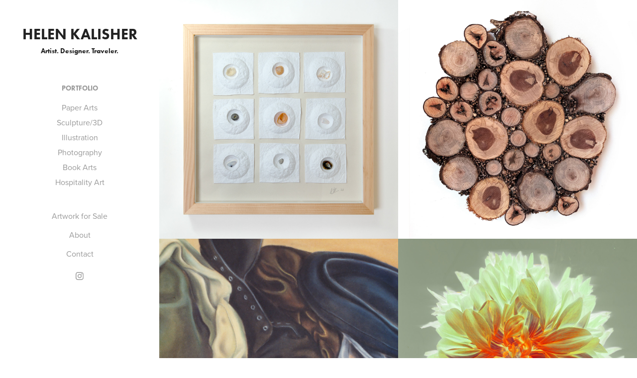

--- FILE ---
content_type: text/html; charset=utf-8
request_url: https://helenkalisher.com/
body_size: 5502
content:
<!DOCTYPE HTML>
<html lang="en-US">
<head>
  <meta charset="UTF-8" />
  <meta name="viewport" content="width=device-width, initial-scale=1" />
      <meta name="keywords"  content="Papermaking,Paper art,Assemblage,Helen Kalisher,Paperclay,Art,Bookbinding,handbound books,book art,illustration,Design,Sculpture,Fine art,nature art,photography" />
      <meta name="description"  content="Artist. Designer. Traveler. Multidisciplinary visual artist, UK-born, now bouncing between the forest of NC and the deep blue of St Croix." />
      <meta name="twitter:card"  content="summary_large_image" />
      <meta name="twitter:site"  content="@AdobePortfolio" />
      <meta  property="og:title" content="Helen Kalisher" />
      <meta  property="og:description" content="Artist. Designer. Traveler. Multidisciplinary visual artist, UK-born, now bouncing between the forest of NC and the deep blue of St Croix." />
      <meta  property="og:image" content="https://cdn.myportfolio.com/927a6af9-099c-4d9e-b6c8-616d55834fba/1cec8ebb-159d-4fe9-8064-48e4e1420af1_rwc_0x0x1200x630x1200.jpg?h=dfd8284c7b84a9aab92d4c3af74bd8f3" />
        <link rel="icon" href="https://cdn.myportfolio.com/927a6af9-099c-4d9e-b6c8-616d55834fba/61d32bce-fded-4a9b-843b-b44e1b48c0ba_carw_1x1x32.jpg?h=ba2682ff4c5569c7205acda38d700bab" />
        <link rel="apple-touch-icon" href="https://cdn.myportfolio.com/927a6af9-099c-4d9e-b6c8-616d55834fba/cd89ee1f-fc74-4bf9-a97a-244dad8ee5ec_carw_1x1x180.jpg?h=2a9ff06528f78cc311779b9a70727d2f" />
      <link rel="stylesheet" href="/dist/css/main.css" type="text/css" />
      <link rel="stylesheet" href="https://cdn.myportfolio.com/927a6af9-099c-4d9e-b6c8-616d55834fba/eddd55c35e70dffb8dd0823394c822a41701283711.css?h=9e61eff47d05d51898d29d6e64c97561" type="text/css" />
    <link rel="canonical" href="https://helenkalisher.com/work" />
      <title>Helen Kalisher</title>
    <script type="text/javascript" src="//use.typekit.net/ik/[base64].js?cb=35f77bfb8b50944859ea3d3804e7194e7a3173fb" async onload="
    try {
      window.Typekit.load();
    } catch (e) {
      console.warn('Typekit not loaded.');
    }
    "></script>
</head>
  <body class="transition-enabled">  <div class='page-background-video page-background-video-with-panel'>
  </div>
  <div class="js-responsive-nav">
    <div class="responsive-nav has-social">
      <div class="close-responsive-click-area js-close-responsive-nav">
        <div class="close-responsive-button"></div>
      </div>
          <nav data-hover-hint="nav">
              <ul class="group">
                  <li class="gallery-title"><a href="/work" class="active">Portfolio</a></li>
            <li class="project-title"><a href="/paperbook-arts" >Paper Arts</a></li>
            <li class="project-title"><a href="/sculpture3d" >Sculpture/3D</a></li>
            <li class="project-title"><a href="/illustration" >Illustration</a></li>
            <li class="project-title"><a href="/photography" >Photography</a></li>
            <li class="project-title"><a href="/book-arts" >Book Arts</a></li>
            <li class="project-title"><a href="/hospitality-art" >Hospitality Art</a></li>
              </ul>
      <div class="page-title">
        <a href="/artwork-for-sale" >Artwork for Sale</a>
      </div>
      <div class="page-title">
        <a href="/about" >About</a>
      </div>
      <div class="page-title">
        <a href="/contact" >Contact</a>
      </div>
              <div class="social pf-nav-social" data-hover-hint="navSocialIcons">
                <ul>
                        <li>
                          <a href="https://www.instagram.com/helen.kalisher/" target="_blank">
                            <svg version="1.1" id="Layer_1" xmlns="http://www.w3.org/2000/svg" xmlns:xlink="http://www.w3.org/1999/xlink" viewBox="0 0 30 24" style="enable-background:new 0 0 30 24;" xml:space="preserve" class="icon">
                            <g>
                              <path d="M15,5.4c2.1,0,2.4,0,3.2,0c0.8,0,1.2,0.2,1.5,0.3c0.4,0.1,0.6,0.3,0.9,0.6c0.3,0.3,0.5,0.5,0.6,0.9
                                c0.1,0.3,0.2,0.7,0.3,1.5c0,0.8,0,1.1,0,3.2s0,2.4,0,3.2c0,0.8-0.2,1.2-0.3,1.5c-0.1,0.4-0.3,0.6-0.6,0.9c-0.3,0.3-0.5,0.5-0.9,0.6
                                c-0.3,0.1-0.7,0.2-1.5,0.3c-0.8,0-1.1,0-3.2,0s-2.4,0-3.2,0c-0.8,0-1.2-0.2-1.5-0.3c-0.4-0.1-0.6-0.3-0.9-0.6
                                c-0.3-0.3-0.5-0.5-0.6-0.9c-0.1-0.3-0.2-0.7-0.3-1.5c0-0.8,0-1.1,0-3.2s0-2.4,0-3.2c0-0.8,0.2-1.2,0.3-1.5c0.1-0.4,0.3-0.6,0.6-0.9
                                c0.3-0.3,0.5-0.5,0.9-0.6c0.3-0.1,0.7-0.2,1.5-0.3C12.6,5.4,12.9,5.4,15,5.4 M15,4c-2.2,0-2.4,0-3.3,0c-0.9,0-1.4,0.2-1.9,0.4
                                c-0.5,0.2-1,0.5-1.4,0.9C7.9,5.8,7.6,6.2,7.4,6.8C7.2,7.3,7.1,7.9,7,8.7C7,9.6,7,9.8,7,12s0,2.4,0,3.3c0,0.9,0.2,1.4,0.4,1.9
                                c0.2,0.5,0.5,1,0.9,1.4c0.4,0.4,0.9,0.7,1.4,0.9c0.5,0.2,1.1,0.3,1.9,0.4c0.9,0,1.1,0,3.3,0s2.4,0,3.3,0c0.9,0,1.4-0.2,1.9-0.4
                                c0.5-0.2,1-0.5,1.4-0.9c0.4-0.4,0.7-0.9,0.9-1.4c0.2-0.5,0.3-1.1,0.4-1.9c0-0.9,0-1.1,0-3.3s0-2.4,0-3.3c0-0.9-0.2-1.4-0.4-1.9
                                c-0.2-0.5-0.5-1-0.9-1.4c-0.4-0.4-0.9-0.7-1.4-0.9c-0.5-0.2-1.1-0.3-1.9-0.4C17.4,4,17.2,4,15,4L15,4L15,4z"/>
                              <path d="M15,7.9c-2.3,0-4.1,1.8-4.1,4.1s1.8,4.1,4.1,4.1s4.1-1.8,4.1-4.1S17.3,7.9,15,7.9L15,7.9z M15,14.7c-1.5,0-2.7-1.2-2.7-2.7
                                c0-1.5,1.2-2.7,2.7-2.7s2.7,1.2,2.7,2.7C17.7,13.5,16.5,14.7,15,14.7L15,14.7z"/>
                              <path d="M20.2,7.7c0,0.5-0.4,1-1,1s-1-0.4-1-1s0.4-1,1-1S20.2,7.2,20.2,7.7L20.2,7.7z"/>
                            </g>
                            </svg>
                          </a>
                        </li>
                </ul>
              </div>
          </nav>
    </div>
  </div>
  <div class="site-wrap cfix js-site-wrap">
    <div class="site-container">
      <div class="site-content e2e-site-content">
        <div class="sidebar-content">
          <header class="site-header">
              <div class="logo-wrap" data-hover-hint="logo">
                    <div class="logo e2e-site-logo-text logo-text  ">
    <a href="/work" class="preserve-whitespace">Helen Kalisher</a>

</div>
<div class="logo-secondary logo-secondary-text ">
    <span class="preserve-whitespace">Artist. Designer. Traveler.</span>
</div>

              </div>
  <div class="hamburger-click-area js-hamburger">
    <div class="hamburger">
      <i></i>
      <i></i>
      <i></i>
    </div>
  </div>
          </header>
              <nav data-hover-hint="nav">
              <ul class="group">
                  <li class="gallery-title"><a href="/work" class="active">Portfolio</a></li>
            <li class="project-title"><a href="/paperbook-arts" >Paper Arts</a></li>
            <li class="project-title"><a href="/sculpture3d" >Sculpture/3D</a></li>
            <li class="project-title"><a href="/illustration" >Illustration</a></li>
            <li class="project-title"><a href="/photography" >Photography</a></li>
            <li class="project-title"><a href="/book-arts" >Book Arts</a></li>
            <li class="project-title"><a href="/hospitality-art" >Hospitality Art</a></li>
              </ul>
      <div class="page-title">
        <a href="/artwork-for-sale" >Artwork for Sale</a>
      </div>
      <div class="page-title">
        <a href="/about" >About</a>
      </div>
      <div class="page-title">
        <a href="/contact" >Contact</a>
      </div>
                  <div class="social pf-nav-social" data-hover-hint="navSocialIcons">
                    <ul>
                            <li>
                              <a href="https://www.instagram.com/helen.kalisher/" target="_blank">
                                <svg version="1.1" id="Layer_1" xmlns="http://www.w3.org/2000/svg" xmlns:xlink="http://www.w3.org/1999/xlink" viewBox="0 0 30 24" style="enable-background:new 0 0 30 24;" xml:space="preserve" class="icon">
                                <g>
                                  <path d="M15,5.4c2.1,0,2.4,0,3.2,0c0.8,0,1.2,0.2,1.5,0.3c0.4,0.1,0.6,0.3,0.9,0.6c0.3,0.3,0.5,0.5,0.6,0.9
                                    c0.1,0.3,0.2,0.7,0.3,1.5c0,0.8,0,1.1,0,3.2s0,2.4,0,3.2c0,0.8-0.2,1.2-0.3,1.5c-0.1,0.4-0.3,0.6-0.6,0.9c-0.3,0.3-0.5,0.5-0.9,0.6
                                    c-0.3,0.1-0.7,0.2-1.5,0.3c-0.8,0-1.1,0-3.2,0s-2.4,0-3.2,0c-0.8,0-1.2-0.2-1.5-0.3c-0.4-0.1-0.6-0.3-0.9-0.6
                                    c-0.3-0.3-0.5-0.5-0.6-0.9c-0.1-0.3-0.2-0.7-0.3-1.5c0-0.8,0-1.1,0-3.2s0-2.4,0-3.2c0-0.8,0.2-1.2,0.3-1.5c0.1-0.4,0.3-0.6,0.6-0.9
                                    c0.3-0.3,0.5-0.5,0.9-0.6c0.3-0.1,0.7-0.2,1.5-0.3C12.6,5.4,12.9,5.4,15,5.4 M15,4c-2.2,0-2.4,0-3.3,0c-0.9,0-1.4,0.2-1.9,0.4
                                    c-0.5,0.2-1,0.5-1.4,0.9C7.9,5.8,7.6,6.2,7.4,6.8C7.2,7.3,7.1,7.9,7,8.7C7,9.6,7,9.8,7,12s0,2.4,0,3.3c0,0.9,0.2,1.4,0.4,1.9
                                    c0.2,0.5,0.5,1,0.9,1.4c0.4,0.4,0.9,0.7,1.4,0.9c0.5,0.2,1.1,0.3,1.9,0.4c0.9,0,1.1,0,3.3,0s2.4,0,3.3,0c0.9,0,1.4-0.2,1.9-0.4
                                    c0.5-0.2,1-0.5,1.4-0.9c0.4-0.4,0.7-0.9,0.9-1.4c0.2-0.5,0.3-1.1,0.4-1.9c0-0.9,0-1.1,0-3.3s0-2.4,0-3.3c0-0.9-0.2-1.4-0.4-1.9
                                    c-0.2-0.5-0.5-1-0.9-1.4c-0.4-0.4-0.9-0.7-1.4-0.9c-0.5-0.2-1.1-0.3-1.9-0.4C17.4,4,17.2,4,15,4L15,4L15,4z"/>
                                  <path d="M15,7.9c-2.3,0-4.1,1.8-4.1,4.1s1.8,4.1,4.1,4.1s4.1-1.8,4.1-4.1S17.3,7.9,15,7.9L15,7.9z M15,14.7c-1.5,0-2.7-1.2-2.7-2.7
                                    c0-1.5,1.2-2.7,2.7-2.7s2.7,1.2,2.7,2.7C17.7,13.5,16.5,14.7,15,14.7L15,14.7z"/>
                                  <path d="M20.2,7.7c0,0.5-0.4,1-1,1s-1-0.4-1-1s0.4-1,1-1S20.2,7.2,20.2,7.7L20.2,7.7z"/>
                                </g>
                                </svg>
                              </a>
                            </li>
                    </ul>
                  </div>
              </nav>
        </div>
        <main>
          <section class="project-covers" data-context="page.gallery.covers">
          <a class="project-cover e2e-site-project-cover js-project-cover-touch hold-space" href="/paperbook-arts" data-context="pages" data-identity="id:p655028c6c1c0f416be755bfd5d6e9fb27f0794796d9e77c4bb2ae" data-hover-hint="galleryPageCover" data-hover-hint-id="p655028c6c1c0f416be755bfd5d6e9fb27f0794796d9e77c4bb2ae">
            <div class="cover-content-container">
              <div class="cover-image-wrap">
                <div class="cover-image">
                    <div class="cover cover-normal">

            <img
              class="cover__img js-lazy"
              src="https://cdn.myportfolio.com/927a6af9-099c-4d9e-b6c8-616d55834fba/c3e84f62-5cfc-48b3-a0b0-42395465bd07_rwc_0x0x1500x1500x32.jpg?h=04b35c6ba819aeb35106a62c77419626"
              data-src="https://cdn.myportfolio.com/927a6af9-099c-4d9e-b6c8-616d55834fba/c3e84f62-5cfc-48b3-a0b0-42395465bd07_rwc_0x0x1500x1500x1500.jpg?h=40ca263bf00629004958835d5e8e093d"
              data-srcset="https://cdn.myportfolio.com/927a6af9-099c-4d9e-b6c8-616d55834fba/c3e84f62-5cfc-48b3-a0b0-42395465bd07_rwc_0x0x1500x1500x640.jpg?h=ff5ecd0e22ad4dadc57e96033a683265 640w, https://cdn.myportfolio.com/927a6af9-099c-4d9e-b6c8-616d55834fba/c3e84f62-5cfc-48b3-a0b0-42395465bd07_rwc_0x0x1500x1500x1280.jpg?h=f24667ab0ad6f69fa6f0a1d8f692e3d9 1280w, https://cdn.myportfolio.com/927a6af9-099c-4d9e-b6c8-616d55834fba/c3e84f62-5cfc-48b3-a0b0-42395465bd07_rwc_0x0x1500x1500x1366.jpg?h=cf3f0a747d9473ccb291427d176350d8 1366w, https://cdn.myportfolio.com/927a6af9-099c-4d9e-b6c8-616d55834fba/c3e84f62-5cfc-48b3-a0b0-42395465bd07_rwc_0x0x1500x1500x1500.jpg?h=40ca263bf00629004958835d5e8e093d 1920w, https://cdn.myportfolio.com/927a6af9-099c-4d9e-b6c8-616d55834fba/c3e84f62-5cfc-48b3-a0b0-42395465bd07_rwc_0x0x1500x1500x1500.jpg?h=40ca263bf00629004958835d5e8e093d 2560w, https://cdn.myportfolio.com/927a6af9-099c-4d9e-b6c8-616d55834fba/c3e84f62-5cfc-48b3-a0b0-42395465bd07_rwc_0x0x1500x1500x1500.jpg?h=40ca263bf00629004958835d5e8e093d 5120w"
              data-sizes="(max-width: 540px) 100vw, (max-width: 768px) 50vw, calc(1400px / 2)"
            >
                              </div>
                </div>
              </div>
              <div class="details-wrap">
                <div class="details">
                  <div class="details-inner">
                      <div class="title preserve-whitespace">Paper Arts</div>
                  </div>
                </div>
              </div>
            </div>
          </a>
          <a class="project-cover e2e-site-project-cover js-project-cover-touch hold-space" href="/sculpture3d" data-context="pages" data-identity="id:p65496432bafb027216a5b28644b4f6df565931a0d4a4be17dddbf" data-hover-hint="galleryPageCover" data-hover-hint-id="p65496432bafb027216a5b28644b4f6df565931a0d4a4be17dddbf">
            <div class="cover-content-container">
              <div class="cover-image-wrap">
                <div class="cover-image">
                    <div class="cover cover-normal">

            <img
              class="cover__img js-lazy"
              src="https://cdn.myportfolio.com/927a6af9-099c-4d9e-b6c8-616d55834fba/32285c16-19d2-470c-aada-841d23abd57a_rwc_0x0x1920x1920x32.jpg?h=5c54d21ef176b9e487367e0a51b97b9c"
              data-src="https://cdn.myportfolio.com/927a6af9-099c-4d9e-b6c8-616d55834fba/32285c16-19d2-470c-aada-841d23abd57a_rwc_0x0x1920x1920x1920.jpg?h=941cccef56338f6147c023c21c3d5c8c"
              data-srcset="https://cdn.myportfolio.com/927a6af9-099c-4d9e-b6c8-616d55834fba/32285c16-19d2-470c-aada-841d23abd57a_rwc_0x0x1920x1920x640.jpg?h=7ab23c5dd25fb17e82fa0e28168cba1d 640w, https://cdn.myportfolio.com/927a6af9-099c-4d9e-b6c8-616d55834fba/32285c16-19d2-470c-aada-841d23abd57a_rwc_0x0x1920x1920x1280.jpg?h=a432f57d3e52161163b6ab172b2f8d7b 1280w, https://cdn.myportfolio.com/927a6af9-099c-4d9e-b6c8-616d55834fba/32285c16-19d2-470c-aada-841d23abd57a_rwc_0x0x1920x1920x1366.jpg?h=4965429263c1e80257d60b633e4eef0e 1366w, https://cdn.myportfolio.com/927a6af9-099c-4d9e-b6c8-616d55834fba/32285c16-19d2-470c-aada-841d23abd57a_rwc_0x0x1920x1920x1920.jpg?h=941cccef56338f6147c023c21c3d5c8c 1920w, https://cdn.myportfolio.com/927a6af9-099c-4d9e-b6c8-616d55834fba/32285c16-19d2-470c-aada-841d23abd57a_rwc_0x0x1920x1920x1920.jpg?h=941cccef56338f6147c023c21c3d5c8c 2560w, https://cdn.myportfolio.com/927a6af9-099c-4d9e-b6c8-616d55834fba/32285c16-19d2-470c-aada-841d23abd57a_rwc_0x0x1920x1920x1920.jpg?h=941cccef56338f6147c023c21c3d5c8c 5120w"
              data-sizes="(max-width: 540px) 100vw, (max-width: 768px) 50vw, calc(1400px / 2)"
            >
                              </div>
                </div>
              </div>
              <div class="details-wrap">
                <div class="details">
                  <div class="details-inner">
                      <div class="title preserve-whitespace">Sculpture/3D</div>
                  </div>
                </div>
              </div>
            </div>
          </a>
          <a class="project-cover e2e-site-project-cover js-project-cover-touch hold-space" href="/illustration" data-context="pages" data-identity="id:p65495ed23a99012b01173573be9585376f0c44f2914981fb03550" data-hover-hint="galleryPageCover" data-hover-hint-id="p65495ed23a99012b01173573be9585376f0c44f2914981fb03550">
            <div class="cover-content-container">
              <div class="cover-image-wrap">
                <div class="cover-image">
                    <div class="cover cover-normal">

            <img
              class="cover__img js-lazy"
              src="https://cdn.myportfolio.com/927a6af9-099c-4d9e-b6c8-616d55834fba/90b03fc8-db64-4768-a413-b19916a1a3e3_carw_1x1x32.jpg?h=81dd3a520f9c200a07cf9fe640fc8dcd"
              data-src="https://cdn.myportfolio.com/927a6af9-099c-4d9e-b6c8-616d55834fba/90b03fc8-db64-4768-a413-b19916a1a3e3_car_1x1.jpg?h=bee1c09db198d7d64595c8d6c7134a06"
              data-srcset="https://cdn.myportfolio.com/927a6af9-099c-4d9e-b6c8-616d55834fba/90b03fc8-db64-4768-a413-b19916a1a3e3_carw_1x1x640.jpg?h=115270243da51930703739897c7201a4 640w, https://cdn.myportfolio.com/927a6af9-099c-4d9e-b6c8-616d55834fba/90b03fc8-db64-4768-a413-b19916a1a3e3_carw_1x1x1280.jpg?h=2b6aacf92cbc8a6d2d1170a0027cd22d 1280w, https://cdn.myportfolio.com/927a6af9-099c-4d9e-b6c8-616d55834fba/90b03fc8-db64-4768-a413-b19916a1a3e3_carw_1x1x1366.jpg?h=ae7980a968f72fb9d18fafec32bbce93 1366w, https://cdn.myportfolio.com/927a6af9-099c-4d9e-b6c8-616d55834fba/90b03fc8-db64-4768-a413-b19916a1a3e3_carw_1x1x1920.jpg?h=243296f421273c38ce11f9ef79444231 1920w, https://cdn.myportfolio.com/927a6af9-099c-4d9e-b6c8-616d55834fba/90b03fc8-db64-4768-a413-b19916a1a3e3_carw_1x1x2560.jpg?h=374c2e75fb882687f647f160d39b6724 2560w, https://cdn.myportfolio.com/927a6af9-099c-4d9e-b6c8-616d55834fba/90b03fc8-db64-4768-a413-b19916a1a3e3_carw_1x1x5120.jpg?h=7a8bad2e1ba03c4c301412fa7c9cb0bb 5120w"
              data-sizes="(max-width: 540px) 100vw, (max-width: 768px) 50vw, calc(1400px / 2)"
            >
                              </div>
                </div>
              </div>
              <div class="details-wrap">
                <div class="details">
                  <div class="details-inner">
                      <div class="title preserve-whitespace">Illustration</div>
                  </div>
                </div>
              </div>
            </div>
          </a>
          <a class="project-cover e2e-site-project-cover js-project-cover-touch hold-space" href="/photography" data-context="pages" data-identity="id:p654964ab8cf0d927752fcdecc244f4336eb88116ae97ba256d337" data-hover-hint="galleryPageCover" data-hover-hint-id="p654964ab8cf0d927752fcdecc244f4336eb88116ae97ba256d337">
            <div class="cover-content-container">
              <div class="cover-image-wrap">
                <div class="cover-image">
                    <div class="cover cover-normal">

            <img
              class="cover__img js-lazy"
              src="https://cdn.myportfolio.com/927a6af9-099c-4d9e-b6c8-616d55834fba/c39c9f76-e48c-4006-b49a-be12b9375af6_carw_1x1x32.jpg?h=8c98d06bbc95ffd5930f27442c71f24e"
              data-src="https://cdn.myportfolio.com/927a6af9-099c-4d9e-b6c8-616d55834fba/c39c9f76-e48c-4006-b49a-be12b9375af6_car_1x1.jpg?h=2f5ca5d2d85844713af0ed2166611351"
              data-srcset="https://cdn.myportfolio.com/927a6af9-099c-4d9e-b6c8-616d55834fba/c39c9f76-e48c-4006-b49a-be12b9375af6_carw_1x1x640.jpg?h=3730409c877fa55c5c73b98caf979bc7 640w, https://cdn.myportfolio.com/927a6af9-099c-4d9e-b6c8-616d55834fba/c39c9f76-e48c-4006-b49a-be12b9375af6_carw_1x1x1280.jpg?h=60e0369c762c9b45f1f8a9d6759629ec 1280w, https://cdn.myportfolio.com/927a6af9-099c-4d9e-b6c8-616d55834fba/c39c9f76-e48c-4006-b49a-be12b9375af6_carw_1x1x1366.jpg?h=11da36852050ef50424a1d9b1832cfd7 1366w, https://cdn.myportfolio.com/927a6af9-099c-4d9e-b6c8-616d55834fba/c39c9f76-e48c-4006-b49a-be12b9375af6_carw_1x1x1920.jpg?h=0c7be67919f56e0fadb0465b112b7439 1920w, https://cdn.myportfolio.com/927a6af9-099c-4d9e-b6c8-616d55834fba/c39c9f76-e48c-4006-b49a-be12b9375af6_carw_1x1x2560.jpg?h=f1ead1e83a276149f15c505ec0072eb8 2560w, https://cdn.myportfolio.com/927a6af9-099c-4d9e-b6c8-616d55834fba/c39c9f76-e48c-4006-b49a-be12b9375af6_carw_1x1x5120.jpg?h=8e185fc239d97c673bbba6f9c15fad22 5120w"
              data-sizes="(max-width: 540px) 100vw, (max-width: 768px) 50vw, calc(1400px / 2)"
            >
                              </div>
                </div>
              </div>
              <div class="details-wrap">
                <div class="details">
                  <div class="details-inner">
                      <div class="title preserve-whitespace">Photography</div>
                  </div>
                </div>
              </div>
            </div>
          </a>
          <a class="project-cover e2e-site-project-cover js-project-cover-touch hold-space" href="/book-arts" data-context="pages" data-identity="id:p65502c2f92655223435028f4feba263e61621a525968887dcccc4" data-hover-hint="galleryPageCover" data-hover-hint-id="p65502c2f92655223435028f4feba263e61621a525968887dcccc4">
            <div class="cover-content-container">
              <div class="cover-image-wrap">
                <div class="cover-image">
                    <div class="cover cover-normal">

            <img
              class="cover__img js-lazy"
              src="https://cdn.myportfolio.com/927a6af9-099c-4d9e-b6c8-616d55834fba/36652f5c-7e0e-4b21-bd8e-afe0fce33005_rwc_0x0x1500x1500x32.jpg?h=92b0db83222226a9d7c9f64020c6be94"
              data-src="https://cdn.myportfolio.com/927a6af9-099c-4d9e-b6c8-616d55834fba/36652f5c-7e0e-4b21-bd8e-afe0fce33005_rwc_0x0x1500x1500x1500.jpg?h=9d2d131e68b62bb28d822e83dc5efd3f"
              data-srcset="https://cdn.myportfolio.com/927a6af9-099c-4d9e-b6c8-616d55834fba/36652f5c-7e0e-4b21-bd8e-afe0fce33005_rwc_0x0x1500x1500x640.jpg?h=4ecf1d3ebf3342d43c78650017d623a2 640w, https://cdn.myportfolio.com/927a6af9-099c-4d9e-b6c8-616d55834fba/36652f5c-7e0e-4b21-bd8e-afe0fce33005_rwc_0x0x1500x1500x1280.jpg?h=446dd75be2190391cc6cde3c26ba0d3f 1280w, https://cdn.myportfolio.com/927a6af9-099c-4d9e-b6c8-616d55834fba/36652f5c-7e0e-4b21-bd8e-afe0fce33005_rwc_0x0x1500x1500x1366.jpg?h=ca803bbf09058f364aef273c1b68d441 1366w, https://cdn.myportfolio.com/927a6af9-099c-4d9e-b6c8-616d55834fba/36652f5c-7e0e-4b21-bd8e-afe0fce33005_rwc_0x0x1500x1500x1500.jpg?h=9d2d131e68b62bb28d822e83dc5efd3f 1920w, https://cdn.myportfolio.com/927a6af9-099c-4d9e-b6c8-616d55834fba/36652f5c-7e0e-4b21-bd8e-afe0fce33005_rwc_0x0x1500x1500x1500.jpg?h=9d2d131e68b62bb28d822e83dc5efd3f 2560w, https://cdn.myportfolio.com/927a6af9-099c-4d9e-b6c8-616d55834fba/36652f5c-7e0e-4b21-bd8e-afe0fce33005_rwc_0x0x1500x1500x1500.jpg?h=9d2d131e68b62bb28d822e83dc5efd3f 5120w"
              data-sizes="(max-width: 540px) 100vw, (max-width: 768px) 50vw, calc(1400px / 2)"
            >
                              </div>
                </div>
              </div>
              <div class="details-wrap">
                <div class="details">
                  <div class="details-inner">
                      <div class="title preserve-whitespace">Book Arts</div>
                  </div>
                </div>
              </div>
            </div>
          </a>
          <a class="project-cover e2e-site-project-cover js-project-cover-touch hold-space" href="/hospitality-art" data-context="pages" data-identity="id:p6549646d6565cd116262aadcfcdde745dfc29713f95fe98e68abc" data-hover-hint="galleryPageCover" data-hover-hint-id="p6549646d6565cd116262aadcfcdde745dfc29713f95fe98e68abc">
            <div class="cover-content-container">
              <div class="cover-image-wrap">
                <div class="cover-image">
                    <div class="cover cover-normal">

            <img
              class="cover__img js-lazy"
              src="https://cdn.myportfolio.com/927a6af9-099c-4d9e-b6c8-616d55834fba/9fd118c8-ff4b-411a-9587-b08516aba0e0_rwc_0x34x1920x1920x32.jpg?h=8e4a42c3a259a9e67a1b1be167cede0f"
              data-src="https://cdn.myportfolio.com/927a6af9-099c-4d9e-b6c8-616d55834fba/9fd118c8-ff4b-411a-9587-b08516aba0e0_rwc_0x34x1920x1920x1920.jpg?h=f7c762d6866c54506a258ea971f34e07"
              data-srcset="https://cdn.myportfolio.com/927a6af9-099c-4d9e-b6c8-616d55834fba/9fd118c8-ff4b-411a-9587-b08516aba0e0_rwc_0x34x1920x1920x640.jpg?h=36a3899e8ea7ec05a6e05fcff3a416ba 640w, https://cdn.myportfolio.com/927a6af9-099c-4d9e-b6c8-616d55834fba/9fd118c8-ff4b-411a-9587-b08516aba0e0_rwc_0x34x1920x1920x1280.jpg?h=d0084e20a76fc012740effdcfacfc81d 1280w, https://cdn.myportfolio.com/927a6af9-099c-4d9e-b6c8-616d55834fba/9fd118c8-ff4b-411a-9587-b08516aba0e0_rwc_0x34x1920x1920x1366.jpg?h=5f8d95479bcf03392073a651867dabeb 1366w, https://cdn.myportfolio.com/927a6af9-099c-4d9e-b6c8-616d55834fba/9fd118c8-ff4b-411a-9587-b08516aba0e0_rwc_0x34x1920x1920x1920.jpg?h=f7c762d6866c54506a258ea971f34e07 1920w, https://cdn.myportfolio.com/927a6af9-099c-4d9e-b6c8-616d55834fba/9fd118c8-ff4b-411a-9587-b08516aba0e0_rwc_0x34x1920x1920x1920.jpg?h=f7c762d6866c54506a258ea971f34e07 2560w, https://cdn.myportfolio.com/927a6af9-099c-4d9e-b6c8-616d55834fba/9fd118c8-ff4b-411a-9587-b08516aba0e0_rwc_0x34x1920x1920x1920.jpg?h=f7c762d6866c54506a258ea971f34e07 5120w"
              data-sizes="(max-width: 540px) 100vw, (max-width: 768px) 50vw, calc(1400px / 2)"
            >
                              </div>
                </div>
              </div>
              <div class="details-wrap">
                <div class="details">
                  <div class="details-inner">
                      <div class="title preserve-whitespace">Hospitality Art</div>
                  </div>
                </div>
              </div>
            </div>
          </a>
          </section>
              <section class="back-to-top" data-hover-hint="backToTop">
                <a href="#"><span class="arrow">&uarr;</span><span class="preserve-whitespace">Back to Top</span></a>
              </section>
              <a class="back-to-top-fixed js-back-to-top back-to-top-fixed-with-panel" data-hover-hint="backToTop" data-hover-hint-placement="top-start" href="#">
                <svg version="1.1" id="Layer_1" xmlns="http://www.w3.org/2000/svg" xmlns:xlink="http://www.w3.org/1999/xlink" x="0px" y="0px"
                 viewBox="0 0 26 26" style="enable-background:new 0 0 26 26;" xml:space="preserve" class="icon icon-back-to-top">
                <g>
                  <path d="M13.8,1.3L21.6,9c0.1,0.1,0.1,0.3,0.2,0.4c0.1,0.1,0.1,0.3,0.1,0.4s0,0.3-0.1,0.4c-0.1,0.1-0.1,0.3-0.3,0.4
                    c-0.1,0.1-0.2,0.2-0.4,0.3c-0.2,0.1-0.3,0.1-0.4,0.1c-0.1,0-0.3,0-0.4-0.1c-0.2-0.1-0.3-0.2-0.4-0.3L14.2,5l0,19.1
                    c0,0.2-0.1,0.3-0.1,0.5c0,0.1-0.1,0.3-0.3,0.4c-0.1,0.1-0.2,0.2-0.4,0.3c-0.1,0.1-0.3,0.1-0.5,0.1c-0.1,0-0.3,0-0.4-0.1
                    c-0.1-0.1-0.3-0.1-0.4-0.3c-0.1-0.1-0.2-0.2-0.3-0.4c-0.1-0.1-0.1-0.3-0.1-0.5l0-19.1l-5.7,5.7C6,10.8,5.8,10.9,5.7,11
                    c-0.1,0.1-0.3,0.1-0.4,0.1c-0.2,0-0.3,0-0.4-0.1c-0.1-0.1-0.3-0.2-0.4-0.3c-0.1-0.1-0.1-0.2-0.2-0.4C4.1,10.2,4,10.1,4.1,9.9
                    c0-0.1,0-0.3,0.1-0.4c0-0.1,0.1-0.3,0.3-0.4l7.7-7.8c0.1,0,0.2-0.1,0.2-0.1c0,0,0.1-0.1,0.2-0.1c0.1,0,0.2,0,0.2-0.1
                    c0.1,0,0.1,0,0.2,0c0,0,0.1,0,0.2,0c0.1,0,0.2,0,0.2,0.1c0.1,0,0.1,0.1,0.2,0.1C13.7,1.2,13.8,1.2,13.8,1.3z"/>
                </g>
                </svg>
              </a>
              <footer class="site-footer" data-hover-hint="footer">
                  <div class="social pf-footer-social" data-context="theme.footer" data-hover-hint="footerSocialIcons">
                    <ul>
                            <li>
                              <a href="https://www.instagram.com/helen.kalisher/" target="_blank">
                                <svg version="1.1" id="Layer_1" xmlns="http://www.w3.org/2000/svg" xmlns:xlink="http://www.w3.org/1999/xlink" viewBox="0 0 30 24" style="enable-background:new 0 0 30 24;" xml:space="preserve" class="icon">
                                <g>
                                  <path d="M15,5.4c2.1,0,2.4,0,3.2,0c0.8,0,1.2,0.2,1.5,0.3c0.4,0.1,0.6,0.3,0.9,0.6c0.3,0.3,0.5,0.5,0.6,0.9
                                    c0.1,0.3,0.2,0.7,0.3,1.5c0,0.8,0,1.1,0,3.2s0,2.4,0,3.2c0,0.8-0.2,1.2-0.3,1.5c-0.1,0.4-0.3,0.6-0.6,0.9c-0.3,0.3-0.5,0.5-0.9,0.6
                                    c-0.3,0.1-0.7,0.2-1.5,0.3c-0.8,0-1.1,0-3.2,0s-2.4,0-3.2,0c-0.8,0-1.2-0.2-1.5-0.3c-0.4-0.1-0.6-0.3-0.9-0.6
                                    c-0.3-0.3-0.5-0.5-0.6-0.9c-0.1-0.3-0.2-0.7-0.3-1.5c0-0.8,0-1.1,0-3.2s0-2.4,0-3.2c0-0.8,0.2-1.2,0.3-1.5c0.1-0.4,0.3-0.6,0.6-0.9
                                    c0.3-0.3,0.5-0.5,0.9-0.6c0.3-0.1,0.7-0.2,1.5-0.3C12.6,5.4,12.9,5.4,15,5.4 M15,4c-2.2,0-2.4,0-3.3,0c-0.9,0-1.4,0.2-1.9,0.4
                                    c-0.5,0.2-1,0.5-1.4,0.9C7.9,5.8,7.6,6.2,7.4,6.8C7.2,7.3,7.1,7.9,7,8.7C7,9.6,7,9.8,7,12s0,2.4,0,3.3c0,0.9,0.2,1.4,0.4,1.9
                                    c0.2,0.5,0.5,1,0.9,1.4c0.4,0.4,0.9,0.7,1.4,0.9c0.5,0.2,1.1,0.3,1.9,0.4c0.9,0,1.1,0,3.3,0s2.4,0,3.3,0c0.9,0,1.4-0.2,1.9-0.4
                                    c0.5-0.2,1-0.5,1.4-0.9c0.4-0.4,0.7-0.9,0.9-1.4c0.2-0.5,0.3-1.1,0.4-1.9c0-0.9,0-1.1,0-3.3s0-2.4,0-3.3c0-0.9-0.2-1.4-0.4-1.9
                                    c-0.2-0.5-0.5-1-0.9-1.4c-0.4-0.4-0.9-0.7-1.4-0.9c-0.5-0.2-1.1-0.3-1.9-0.4C17.4,4,17.2,4,15,4L15,4L15,4z"/>
                                  <path d="M15,7.9c-2.3,0-4.1,1.8-4.1,4.1s1.8,4.1,4.1,4.1s4.1-1.8,4.1-4.1S17.3,7.9,15,7.9L15,7.9z M15,14.7c-1.5,0-2.7-1.2-2.7-2.7
                                    c0-1.5,1.2-2.7,2.7-2.7s2.7,1.2,2.7,2.7C17.7,13.5,16.5,14.7,15,14.7L15,14.7z"/>
                                  <path d="M20.2,7.7c0,0.5-0.4,1-1,1s-1-0.4-1-1s0.4-1,1-1S20.2,7.2,20.2,7.7L20.2,7.7z"/>
                                </g>
                                </svg>
                              </a>
                            </li>
                    </ul>
                  </div>
                <div class="footer-text">
                  Powered by <a href="http://portfolio.adobe.com" target="_blank">Adobe Portfolio</a>
                </div>
              </footer>
        </main>
      </div>
    </div>
  </div>
</body>
<script type="text/javascript">
  // fix for Safari's back/forward cache
  window.onpageshow = function(e) {
    if (e.persisted) { window.location.reload(); }
  };
</script>
  <script type="text/javascript">var __config__ = {"page_id":"p65495e8b92a16374d49e10d2a1513022a6e4a5766256a54e24b21","theme":{"name":"jackie"},"pageTransition":true,"linkTransition":true,"disableDownload":true,"localizedValidationMessages":{"required":"This field is required","Email":"This field must be a valid email address"},"lightbox":{"enabled":true,"color":{"opacity":0.94,"hex":"#fff"}},"cookie_banner":{"enabled":false},"googleAnalytics":{"trackingCode":"G-70MM38LRLH","anonymization":false}};</script>
  <script type="text/javascript" src="/site/translations?cb=35f77bfb8b50944859ea3d3804e7194e7a3173fb"></script>
  <script type="text/javascript" src="/dist/js/main.js?cb=35f77bfb8b50944859ea3d3804e7194e7a3173fb"></script>
</html>
